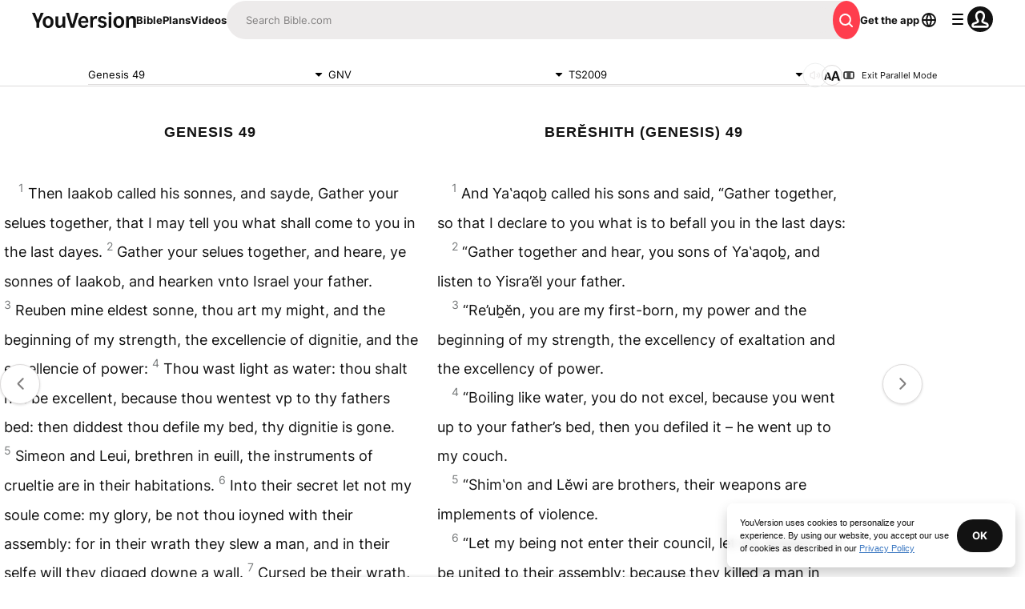

--- FILE ---
content_type: text/javascript; charset=utf-8
request_url: https://app.link/_r?sdk=web2.86.5&branch_key=key_live_jpmoQCKshT4dmEI1OZyuGmlmjffQNTlA&callback=branch_callback__0
body_size: 68
content:
/**/ typeof branch_callback__0 === 'function' && branch_callback__0("1544547201800250893");